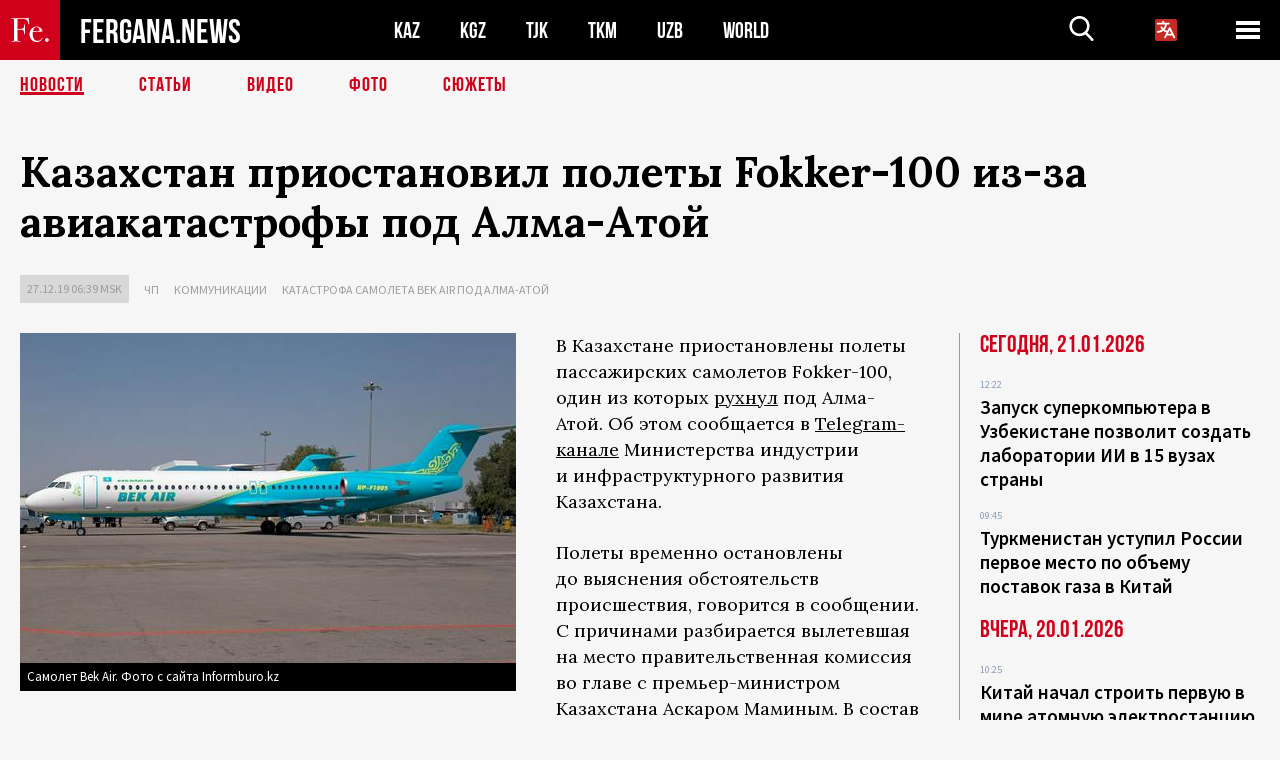

--- FILE ---
content_type: text/html; charset=UTF-8
request_url: https://fergana.agency/news/113798/
body_size: 10750
content:
<!DOCTYPE html>
<html lang="ru">
<head>
<meta http-equiv="content-type" content="text/html; charset=UTF-8" />
<title>Казахстан приостановил полеты Fokker-100 из-за авиакатастрофы под&nbsp;Алма-Атой</title>
<meta name="description" content="В Казахстане приостановлены полеты пассажирских самолетов Fokker-100, один из которых рухнул под Алма-Атой. Об этом сообщается в Telegram-канале Министерства индустрии и инфраструктурного  развития Казахстана. " />
<meta name="viewport" content="width=device-width, initial-scale=1.0"/>
	<link rel="icon" type="image/png" href="/templates/images/favicon3.png" />
	<meta name="yandex-verification" content="a316808044713348" />
	<meta name="yandex-verification" content="b1c844c1412fd03d" />
	<meta name="google-site-verification" content="FBiz-D845GQ8T-l6MMSyN-8HyJ32JfO_glII0Pi6l_A" />
	<meta name="google-site-verification" content="T_BHGYR2MCTLiRaWb7wOp893S0DEcncvlk1XfU6LQ68" />
	<meta property="og:image" content="https://fergana.agency/siteapi/media/images/80ad40bc-8a64-41c9-bc65-73c6a9350188.jpeg"><meta property="og:type" content="website"><meta property="og:title" content="Казахстан приостановил полеты Fokker-100 из-за авиакатастрофы под&amp;nbsp;Алма-Атой"><meta property="og:description" content="В Казахстане приостановлены полеты пассажирских самолетов Fokker-100, один из которых рухнул под Алма-Атой. Об этом сообщается в Telegram-канале Министерства индустрии и инфраструктурного  развития Казахстана. "><meta property="og:url" content="https://fergana.agency/news/113798/"><link rel="canonical" href="https://fergana.agency/news/113798/">	

	<link href="/templates/css/style.css?1760012029" rel="stylesheet" type="text/css" />
<link href="/templates/css/common.css?1762426569" rel="stylesheet" type="text/css" />
	<style>
		.footer_updated .footer_updated__artradeLink {text-align: center}
		.footer_updated .footer_updated__artradeLink a {display: inline-block}
		@media (min-width: 761px) {
			.donate {
				margin-top: -15px;
			}
		}
		.donate {background: #fff url('/templates/images/quote.svg') no-repeat 35px bottom;
			color: #000000;
			font-family: "Lora";
			font-size: 18px;
			font-weight: 400;
			line-height: 26px;
			padding:20px 35px 40px}
		.donate_title {font-size: 42px; line-height: 1.3; font-weight: 700; font-family:"Source Sans Pro", sans-serif;}
		.donate_text {padding: 18px 0 22px}
		.donate_link {display:block; text-align:center; padding: 10px;
			text-transform: uppercase ;
			color:#fff;
			background: radial-gradient(93.76% 93.76% at 109.79% 114.55%, #FFFFFF 0%, rgba(255, 255, 255, 0.0001) 100%), #D1021B;
			background-blend-mode: soft-light, normal;
			box-shadow: 0px 4px 20px -4px rgba(0, 0, 0, 0.296301);
			font-size: 18px;
			border-radius: 4px; }
	</style>
	
	
		<!-- Global site tag (gtag.js) - Google Analytics -->
<script async src="https://www.googletagmanager.com/gtag/js?id=G-W6BGJZBV09"></script>
<script>
	window.dataLayer = window.dataLayer || [];
	function gtag(){dataLayer.push(arguments);}
	gtag('js', new Date());

	gtag('config', 'G-W6BGJZBV09');
</script>
<!-- Yandex.Metrika counter --> <script type="text/javascript">     (function(m,e,t,r,i,k,a){         m[i]=m[i]||function(){(m[i].a=m[i].a||[]).push(arguments)};         m[i].l=1*new Date();         for (var j = 0; j < document.scripts.length; j++) {if (document.scripts[j].src === r) { return; }}         k=e.createElement(t),a=e.getElementsByTagName(t)[0],k.async=1,k.src=r,a.parentNode.insertBefore(k,a)     })(window, document,'script','https://mc.yandex.ru/metrika/tag.js?id=104663068', 'ym');      ym(104663068, 'init', {ssr:true, webvisor:true, clickmap:true, ecommerce:"dataLayer", accurateTrackBounce:true, trackLinks:true}); </script> <noscript><div><img src="https://mc.yandex.ru/watch/104663068" style="position:absolute; left:-9999px;" alt="" /></div></noscript> <!-- /Yandex.Metrika counter -->


		<script async src="https://pagead2.googlesyndication.com/pagead/js/adsbygoogle.js?client=ca-pub-4087140614498415"
			crossorigin="anonymous"></script>
 </head>

<body class="lang_ru mobile-head-is-visible ">
<div class="out  lang_ru">
	<script type="text/javascript">
	function getCookie(name) {
		var matches = document.cookie.match(new RegExp(
			"(?:^|; )" + name.replace(/([\.$?*|{}\(\)\[\]\\\/\+^])/g, '\\$1') + "=([^;]*)"
		));
		return matches ? decodeURIComponent(matches[1]) : undefined;
	}
</script>
<header class="header">
	<div class="mobile-header-scroll js-mobile-header-scroll">
		<div class="mobile-header-scroll__container">
			<a href="/" class="mobile-header-scroll__logo">
				<svg class="svg-icon">
					<use xmlns:xlink="http://www.w3.org/1999/xlink" xlink:href="/templates/images/sprite.svg?1#logoFe"></use>
				</svg>
			</a>
			<a href="/" class="mobile-header-scroll__text">
				FERGANA.NEWS
			</a>
			<div class="mobile-header-scroll__langs">
					<div class='languages_block'>
		<div class='languages_block_btn'>
			<span>
				<svg width="22" height="22" viewBox="0 0 18 18" fill="none" xmlns="http://www.w3.org/2000/svg">
					<path d="M12 9.17719L13.4119 12H10.5881L11.1844 10.8094L12 9.17719ZM18 1.5V16.5C18 16.8978 17.842 17.2794 17.5607 17.5607C17.2794 17.842 16.8978 18 16.5 18H1.5C1.10218 18 0.720644 17.842 0.43934 17.5607C0.158035 17.2794 0 16.8978 0 16.5V1.5C0 1.10218 0.158035 0.720644 0.43934 0.43934C0.720644 0.158035 1.10218 0 1.5 0H16.5C16.8978 0 17.2794 0.158035 17.5607 0.43934C17.842 0.720644 18 1.10218 18 1.5ZM16.4212 14.6644L12.6713 7.16437C12.609 7.03957 12.5133 6.93458 12.3947 6.86119C12.2761 6.7878 12.1394 6.74892 12 6.74892C11.8606 6.74892 11.7239 6.7878 11.6053 6.86119C11.4867 6.93458 11.391 7.03957 11.3287 7.16437L10.0931 9.6375C9.2983 9.48182 8.54453 9.16257 7.87969 8.7C8.91594 7.52683 9.55711 6.05756 9.7125 4.5H11.25C11.4489 4.5 11.6397 4.42098 11.7803 4.28033C11.921 4.13968 12 3.94891 12 3.75C12 3.55109 11.921 3.36032 11.7803 3.21967C11.6397 3.07902 11.4489 3 11.25 3H7.5V2.25C7.5 2.05109 7.42098 1.86032 7.28033 1.71967C7.13968 1.57902 6.94891 1.5 6.75 1.5C6.55109 1.5 6.36032 1.57902 6.21967 1.71967C6.07902 1.86032 6 2.05109 6 2.25V3H2.25C2.05109 3 1.86032 3.07902 1.71967 3.21967C1.57902 3.36032 1.5 3.55109 1.5 3.75C1.5 3.94891 1.57902 4.13968 1.71967 4.28033C1.86032 4.42098 2.05109 4.5 2.25 4.5H8.20125C8.05246 5.68338 7.5529 6.79515 6.76688 7.69219C6.43388 7.30345 6.15046 6.87486 5.92313 6.41625C5.83101 6.24448 5.67565 6.11532 5.48994 6.05612C5.30424 5.99693 5.10279 6.01235 4.92826 6.09913C4.75373 6.18591 4.61984 6.33722 4.55495 6.52101C4.49006 6.7048 4.49927 6.90663 4.58063 7.08375C4.86768 7.66259 5.22678 8.20282 5.64937 8.69156C4.65044 9.38223 3.46446 9.7515 2.25 9.75C2.05109 9.75 1.86032 9.82902 1.71967 9.96967C1.57902 10.1103 1.5 10.3011 1.5 10.5C1.5 10.6989 1.57902 10.8897 1.71967 11.0303C1.86032 11.171 2.05109 11.25 2.25 11.25C3.87819 11.2517 5.46222 10.7206 6.76031 9.73781C7.54576 10.3382 8.44434 10.7737 9.40219 11.0184L7.57875 14.6644C7.48974 14.8424 7.47509 15.0485 7.53803 15.2373C7.60097 15.4261 7.73635 15.5822 7.91437 15.6713C8.0924 15.7603 8.2985 15.7749 8.48732 15.712C8.67615 15.649 8.83224 15.5137 8.92125 15.3356L9.83813 13.5H14.1619L15.0787 15.3356C15.1228 15.4238 15.1838 15.5024 15.2583 15.567C15.3327 15.6315 15.4192 15.6808 15.5127 15.712C15.6062 15.7431 15.7049 15.7556 15.8032 15.7486C15.9015 15.7416 15.9975 15.7153 16.0856 15.6713C16.1738 15.6272 16.2524 15.5662 16.317 15.4917C16.3815 15.4173 16.4308 15.3308 16.462 15.2373C16.4931 15.1438 16.5056 15.0451 16.4986 14.9468C16.4916 14.8485 16.4653 14.7525 16.4212 14.6644Z"/>
				</svg>
			</span>
		</div>
		<ul class='languages_block_list'>
							<li><a href="https://en.fergana.agency">English</a></li>
								<li><a href="https://uz.fergana.agency">Ўзбекча</a></li>
								<li><a href="https://uzlat.fergana.agency">O‘zbekcha</a></li>
								<li><a href="https://fr.fergana.agency">Français</a></li>
								<li><a href="https://es.fergana.agency">Español</a></li>
								<li><a href="https://it.fergana.agency">Italiano</a></li>
								<li><a href="https://de.fergana.agency">Deutsch</a></li>
								<li><a href="https://zh.fergana.agency">中文</a></li>
						</ul>
	</div>
			</div>
		</div>
	</div>
	<div class="header_wrapper">
		<div class="header__container">
			<div class="header__left">
									<a href="/">
									<span class="header__logo head-logo">
													<div class="svg-wrapper">
								<svg class="svg-icon">
									<use xmlns:xlink="http://www.w3.org/1999/xlink" xlink:href="/templates/images/sprite.svg?1#logoFe"></use>
								</svg>
 							</div>
												<div class="head-logo__text">
							FERGANA.NEWS
						</div>
					</span>
									</a>
				
				<div class="header__countries head-countries">
					<ul>
						<li ><a href="/kz/">KAZ</a></li><li ><a href="/kg/">KGZ</a></li><li ><a href="/tj/">TJK</a></li><li ><a href="/tm/">TKM</a></li><li ><a href="/uz/">UZB</a></li><li ><a href="/world/">WORLD</a></li>					</ul>
				</div>

			</div>

			<div class="header-info">
				<div class="header-info__search">
					<form action="/search/" method="get">
						<div class="header-info-form">
							<div class="header-info-form__item js-head-input">
								<input name="search" class="header-info-form__input js-head-search-input" type="text">
							</div>
							<div class="header-info-form__button">
								<button type="button" class="header-info-form__btn js-head-search">
									<svg class="svg-icon">
										<use xmlns:xlink="http://www.w3.org/1999/xlink" xlink:href="/templates/images/sprite.svg#search"></use>
									</svg>
								</button>
							</div>
						</div>
					</form>
				</div>
					<div class='languages_block'>
		<div class='languages_block_btn'>
			<span>
				<svg width="22" height="22" viewBox="0 0 18 18" fill="none" xmlns="http://www.w3.org/2000/svg">
					<path d="M12 9.17719L13.4119 12H10.5881L11.1844 10.8094L12 9.17719ZM18 1.5V16.5C18 16.8978 17.842 17.2794 17.5607 17.5607C17.2794 17.842 16.8978 18 16.5 18H1.5C1.10218 18 0.720644 17.842 0.43934 17.5607C0.158035 17.2794 0 16.8978 0 16.5V1.5C0 1.10218 0.158035 0.720644 0.43934 0.43934C0.720644 0.158035 1.10218 0 1.5 0H16.5C16.8978 0 17.2794 0.158035 17.5607 0.43934C17.842 0.720644 18 1.10218 18 1.5ZM16.4212 14.6644L12.6713 7.16437C12.609 7.03957 12.5133 6.93458 12.3947 6.86119C12.2761 6.7878 12.1394 6.74892 12 6.74892C11.8606 6.74892 11.7239 6.7878 11.6053 6.86119C11.4867 6.93458 11.391 7.03957 11.3287 7.16437L10.0931 9.6375C9.2983 9.48182 8.54453 9.16257 7.87969 8.7C8.91594 7.52683 9.55711 6.05756 9.7125 4.5H11.25C11.4489 4.5 11.6397 4.42098 11.7803 4.28033C11.921 4.13968 12 3.94891 12 3.75C12 3.55109 11.921 3.36032 11.7803 3.21967C11.6397 3.07902 11.4489 3 11.25 3H7.5V2.25C7.5 2.05109 7.42098 1.86032 7.28033 1.71967C7.13968 1.57902 6.94891 1.5 6.75 1.5C6.55109 1.5 6.36032 1.57902 6.21967 1.71967C6.07902 1.86032 6 2.05109 6 2.25V3H2.25C2.05109 3 1.86032 3.07902 1.71967 3.21967C1.57902 3.36032 1.5 3.55109 1.5 3.75C1.5 3.94891 1.57902 4.13968 1.71967 4.28033C1.86032 4.42098 2.05109 4.5 2.25 4.5H8.20125C8.05246 5.68338 7.5529 6.79515 6.76688 7.69219C6.43388 7.30345 6.15046 6.87486 5.92313 6.41625C5.83101 6.24448 5.67565 6.11532 5.48994 6.05612C5.30424 5.99693 5.10279 6.01235 4.92826 6.09913C4.75373 6.18591 4.61984 6.33722 4.55495 6.52101C4.49006 6.7048 4.49927 6.90663 4.58063 7.08375C4.86768 7.66259 5.22678 8.20282 5.64937 8.69156C4.65044 9.38223 3.46446 9.7515 2.25 9.75C2.05109 9.75 1.86032 9.82902 1.71967 9.96967C1.57902 10.1103 1.5 10.3011 1.5 10.5C1.5 10.6989 1.57902 10.8897 1.71967 11.0303C1.86032 11.171 2.05109 11.25 2.25 11.25C3.87819 11.2517 5.46222 10.7206 6.76031 9.73781C7.54576 10.3382 8.44434 10.7737 9.40219 11.0184L7.57875 14.6644C7.48974 14.8424 7.47509 15.0485 7.53803 15.2373C7.60097 15.4261 7.73635 15.5822 7.91437 15.6713C8.0924 15.7603 8.2985 15.7749 8.48732 15.712C8.67615 15.649 8.83224 15.5137 8.92125 15.3356L9.83813 13.5H14.1619L15.0787 15.3356C15.1228 15.4238 15.1838 15.5024 15.2583 15.567C15.3327 15.6315 15.4192 15.6808 15.5127 15.712C15.6062 15.7431 15.7049 15.7556 15.8032 15.7486C15.9015 15.7416 15.9975 15.7153 16.0856 15.6713C16.1738 15.6272 16.2524 15.5662 16.317 15.4917C16.3815 15.4173 16.4308 15.3308 16.462 15.2373C16.4931 15.1438 16.5056 15.0451 16.4986 14.9468C16.4916 14.8485 16.4653 14.7525 16.4212 14.6644Z"/>
				</svg>
			</span>
		</div>
		<ul class='languages_block_list'>
							<li><a href="https://en.fergana.agency">English</a></li>
								<li><a href="https://uz.fergana.agency">Ўзбекча</a></li>
								<li><a href="https://uzlat.fergana.agency">O‘zbekcha</a></li>
								<li><a href="https://fr.fergana.agency">Français</a></li>
								<li><a href="https://es.fergana.agency">Español</a></li>
								<li><a href="https://it.fergana.agency">Italiano</a></li>
								<li><a href="https://de.fergana.agency">Deutsch</a></li>
								<li><a href="https://zh.fergana.agency">中文</a></li>
						</ul>
	</div>
								<button class="header-info__menu js-head-burger">
					<span></span>
					<span></span>
					<span></span>
				</button>
							</div>
		</div>
				<div class="header-menu js-head-menu">
			<div class="header-menu__container">
					<div class="header-menu__item">
		<div class="header-menu__title"><a href="/state/">Государство</a></div>
		<ul class="list">				<li><a href="/power/">Власть</a></li>
								<li><a href="/politic/">Политика</a></li>
								<li><a href="/military/">Безопасность</a></li>
						</ul>
	</div>
	
	<div class="header-menu__item">
		<div class="header-menu__title"><a href="/people/">Люди</a></div>
		<ul class="list">				<li><a href="/media/">СМИ и интернет</a></li>
								<li><a href="/citizen/">Права человека</a></li>
								<li><a href="/migration/">Миграция</a></li>
								<li><a href="/society/">Общество</a></li>
								<li><a href="/religion/">Религия</a></li>
						</ul>
	</div>
	
	<div class="header-menu__item">
		<div class="header-menu__title"><a href="/civil/">Цивилизация</a></div>
		<ul class="list">				<li><a href="/travel/">Путешествия</a></li>
								<li><a href="/history/">История</a></li>
								<li><a href="/tech/">Наука и технологии</a></li>
								<li><a href="/cult/">Культура</a></li>
						</ul>
	</div>
	
	<div class="header-menu__item">
		<div class="header-menu__title"><a href="/natural/">Среда обитания</a></div>
		<ul class="list">				<li><a href="/ecology/">Экология</a></li>
								<li><a href="/water/">Вода</a></li>
						</ul>
	</div>
	
	<div class="header-menu__item">
		<div class="header-menu__title"><a href="/market/">Рынок</a></div>
		<ul class="list">				<li><a href="/roads/">Коммуникации</a></li>
								<li><a href="/busy/">Бизнес</a></li>
								<li><a href="/money/">Деньги</a></li>
								<li><a href="/cotton/">Хлопок</a></li>
								<li><a href="/economy/">Экономика</a></li>
						</ul>
	</div>
	

	<div class="header-menu__item">
		<div class="header-menu__title"><a href="/law/">Закон и порядок</a></div>
		<ul class="list">				<li><a href="/terror/">Терроризм</a></li>
								<li><a href="/court/">Суд</a></li>
								<li><a href="/corruption/">Коррупция</a></li>
								<li><a href="/crime/">Криминал</a></li>
						</ul>
	</div>
	

	<div class="header-menu__item">
		<div class="header-menu__title"><a href="/planet/">Вокруг</a></div>
		<ul class="list">				<li><a href="/china/">Китай</a></li>
								<li><a href="/osman/">Турция</a></li>
								<li><a href="/iran/">Иран</a></li>
								<li><a href="/rus/">Россия</a></li>
								<li><a href="/afgan/">Афганистан</a></li>
						</ul>
	</div>
	
	<div class="header-menu__item">
		<ul class="header-menu__all-titles">					<li><a href="/sport/">Спорт</a></li>
									<li><a href="/emergency/">ЧП</a></li>
									<li><a href="/cest/">Се ля ви</a></li>
						</ul>
	</div>


	<div class="header-menu__item">
		<ul class="header-menu__all-titles">
			<li><a href="/about/">Об агенстве</a></li>
					</ul>
	</div>
			</div>
			<div class="header-menu__close js-head-close">
				<svg class="svg-icon">
	                <use xmlns:xlink="http://www.w3.org/1999/xlink" xlink:href="/templates/images/sprite.svg#close"></use>
	            </svg>
			</div>
		</div>
			</div>
	<div class="navigation_wrapper js_nav">
	<nav class="navigation">
		<ul class="navigation-list">
							<li class="navigation-list__item navigation-list__item--active">
					<a class="navigation-list__link" href="/news/">
						Новости					</a>
				</li>
								<li class="navigation-list__item ">
					<a class="navigation-list__link" href="/articles/">
						Статьи					</a>
				</li>
								<li class="navigation-list__item ">
					<a class="navigation-list__link" href="/videos/">
						Видео					</a>
				</li>
								<li class="navigation-list__item ">
					<a class="navigation-list__link" href="/photos/">
						Фото					</a>
				</li>
							<li class="navigation-list__item ">
				<a class="navigation-list__link" href="/stories/">
					СЮЖЕТЫ
				</a>
			</li>
					</ul>
	</nav>
</div>
</header>

	<div class="content">
				

		<div class="wrapper">
						<section class="article">
	<div class="article-top ">
		<h1>Казахстан приостановил полеты Fokker-100 из-за авиакатастрофы под&nbsp;Алма-Атой</h1>
						<div class="main-top-links">
			<ul class="main-top-links-list">
				

				<li class="main-top-links-list__item"><span
							class="main-top-links-list__text">27.12.19 06:39						msk</span>
				</li>
											<li class="main-top-links-list__item"><a class="main-top-links-list__link"
																	 href="/emergency/">ЧП</a>
							</li>
														<li class="main-top-links-list__item"><a class="main-top-links-list__link"
																	 href="/roads/">Коммуникации</a>
							</li>
													<li class="main-top-links-list__item"><a class="main-top-links-list__link"
																 href="/stories/katastrofa/">Катастрофа самолета Bek Air под Алма-Атой</a>
						</li>
						
			</ul>
		</div>
			</div>

	

	<div class="main-columns">
		<div class="main-columns__container">
			<div class="main-columns__main">


				<div class="article-content article-content--narrow ">
					<div class="article-content__image">
	<a href="https://fergana.agency/siteapi/media/images/80ad40bc-8a64-41c9-bc65-73c6a9350188.jpeg" data-fancybox="gallery">
		<img src="https://fergana.agency/siteapi/media/images/80ad40bc-8a64-41c9-bc65-73c6a9350188.jpeg?width=496">
	</a>
			<span>Самолет Bek Air. Фото с сайта Informburo.kz</span>
	</div>					<p>В&nbsp;Казахстане приостановлены полеты пассажирских самолетов Fokker-100, один из&nbsp;которых <a href="https://fergana.news/news/113797/" target="_blank">рухнул</a> под&nbsp;Алма-Атой. Об&nbsp;этом сообщается в&nbsp;<a href="https://t.me/miirkz/844" target="_blank">Telegram-канале</a> Министерства индустрии и&nbsp;инфраструктурного  развития Казахстана. </p><p>Полеты временно остановлены до&nbsp;выяснения обстоятельств происшествия, говорится в&nbsp;сообщении. С&nbsp;причинами разбирается вылетевшая на&nbsp;место правительственная комиссия во&nbsp;главе с&nbsp;премьер-министром Казахстана Аскаром Маминым. В&nbsp;состав комиссии вошли министр индустрии и&nbsp;инфраструктурного развития и&nbsp;представители других госорганов. </p><p>Президент Казахстана Касым-Жомарт Токаев на&nbsp;своей странице в&nbsp;<a href="https://twitter.com/TokayevKZ/status/1210404874137026560" target="_blank">Twitter</a> выразил соболезнования близким погибших и&nbsp;пообещал, что все виновные понесут «строгое наказание в&nbsp;соответствии с&nbsp;законом».</p><p>Международный аэропорт Алма-Аты, откуда вылетел самолет Bek Air, продолжает работу в&nbsp;штатном  режиме. Об&nbsp;этом «Фергане» сообщили в&nbsp;его пресс-службе. «Аэропорт  никаких ограничений не&nbsp;вводил и&nbsp;не&nbsp;вводит. Все работает так же, как и&nbsp;раньше, то&nbsp;есть в&nbsp;штатном режиме», — рассказала руководитель пресс-службы аэропорта Алматы Наталья Соколова.</p><p>Кроме того, как указано на&nbsp;странице аэропорта в&nbsp;Facebook, 30&nbsp;человек, находившихся на&nbsp;борту Fokker-100, получили медицинскую помощь.</p><p>Fokker-100 — cреднемагистральный пассажирский лайнер, самый большой серийный самолет одноименной нидерландской авиастроительной компании.  Его производство завершилось в&nbsp;1997 году, всего было произведено 283 воздушных судна. </p><p>За&nbsp;всю историю эксплуатации — с&nbsp;1993 по&nbsp;2019 год — в&nbsp;общей сложности в&nbsp;результате  катастроф и&nbsp;серьезных аварий были потеряны 17&nbsp;самолетов Fokker-100, в&nbsp;том числе 27&nbsp;марта 2016 года в&nbsp;Астане (ныне Нур-Султан) аварийно сел Fokker-100 с&nbsp;невыпущенной передней стойкой шасси. Причиной был признан конструктивно-производственный дефект троса привода гидроагрегата управления уборкой и&nbsp;выпуском стоек шасси. </p><p>Авиапарк Bek Air, самолет которой разбился под&nbsp;Алма-Атой, <a href="https://www.bekair.aero/ru/company/our-planes/" target="_blank">состоит</a> из&nbsp;таких самолетов. На&nbsp;сайте авиакомпании говорится, что «это очень надежный тип самолета, соответствующий всем стандартам безопасности», и&nbsp;что «сегодня по&nbsp;всему миру летает около восьмисот самолетов «Фоккер» разных модификаций, включая реактивные, а&nbsp;именно Fokker-100».</p><p>Bek Air летает в&nbsp;12&nbsp;крупнейших городов Казахстана, в&nbsp;том числе в&nbsp;Нур-Султан, Алма-Ату, Шымкент, Павлодар. Авиакомпания базируется в&nbsp;аэропорту Уральска. Предыдущий инцидент — аварийная посадка в&nbsp;аэропорту города Тараза — произошел 20&nbsp;февраля 2018 года, жертв не&nbsp;было. </p><p></p><div class="articles-on-the-topic articles-on-the-topic--news">
		<div class="main-title-red">Продолжение</div>
		<ul class="articles-on-the-topic-list">
			<li class="articles-on-the-topic-list__item">
			<a class="articles-on-the-topic-list__link" href="https://fergana.news/news/113799/" target="_blank">КЧС Казахстана назвал имена погибших и раненых в катастрофе Bek Air</a>
		</li>

	</ul>
</div>
	<p></p><p>27&nbsp;декабря в&nbsp;7:22 (4:22 по&nbsp;московскому времени) рейс  №Z2100 при&nbsp;взлете потерял высоту, пробил бетонное ограждение и&nbsp;столкнулся с&nbsp;двухэтажным строением. В&nbsp;самолете было 100 человек, из&nbsp;них 14&nbsp;погибли, более 30&nbsp;получили различные травмы. </p>
					
	<style>
		.socials_links {color:red; font-weight: bold; font-size: 19px; line-height: 1.5; padding-bottom: 30px}
		.socials_links a {color: red; text-decoration: underline}
	</style>
	<div class="socials_links">
		* Больше новостей из стран Центральной Азии - в
		👉&nbsp;<a href="https://t.me/fergananews" target="_blank">Telegram</a> и
		👉&nbsp;<a href="https://dzen.ru/fergana" target="_blank">Дзен</a>!
			</div>


<div class="fe-logo">
	<svg class="svg-icon">
		<use xmlns:xlink="http://www.w3.org/1999/xlink" xlink:href="/templates/images/sprite.svg#logoFe-red"></use>
	</svg>
</div>

						<!-- uSocial -->
	<script async src="https://usocial.pro/usocial/usocial.js?v=6.1.4"; data-script="usocial" charset="utf-8"></script>
	<div class="uSocial-Share" data-pid="9a2aad2f5df95bce08107e726dcbf165" data-type="share" data-options="round-rect,style1,default,absolute,horizontal,size48,eachCounter0,counter0" data-social="telegram,vk,ok,twi,email" data-mobile="vi,wa,sms"></div>
	<!-- /uSocial -->
										
					
									</div>
			</div>
						<aside class="main-columns__aside news-aside">
								<div class="news-aside__wrapper desktop_only ">
		<ul class="news-aside-list" style="margin-top: 0px">
		<div class="main-title-red">Сегодня, 21.01.2026</div>
			<li class="news-aside-list__item">
			<div class="news-aside-list__time">12:22</div>
			<div class="news-aside-list__title">
				<a href="/news/144851/">Запуск суперкомпьютера в Узбекистане позволит создать лаборатории ИИ в 15 вузах страны</a>
			</div>
		</li>
		<li class="news-aside-list__item">
			<div class="news-aside-list__time">09:45</div>
			<div class="news-aside-list__title">
				<a href="/news/144855/">Туркменистан уступил России первое место по объему поставок газа в Китай</a>
			</div>
		</li>
	<div class="main-title-red">Вчера, 20.01.2026</div>
			<li class="news-aside-list__item">
			<div class="news-aside-list__time">10:25</div>
			<div class="news-aside-list__title">
				<a href="/news/144821/">Китай начал строить первую в мире атомную электростанцию с реакторами двух типов</a>
			</div>
		</li>
	<div class="main-title-red">15.01.2026</div>
			<li class="news-aside-list__item">
			<div class="news-aside-list__time">16:53</div>
			<div class="news-aside-list__title">
				<a href="/news/144691/">ЕБРР и партнеры банка выделят около $200 млн на проект по строительству ФЭС в Узбекистане</a>
			</div>
		</li>
		<li class="news-aside-list__item">
			<div class="news-aside-list__time">14:58</div>
			<div class="news-aside-list__title">
				<a href="/news/144685/">Спецслужбы Туркменистана спасли экипаж иранского судна, шедшего в Астрахань</a>
			</div>
		</li>
		<li class="news-aside-list__item">
			<div class="news-aside-list__time">09:57</div>
			<div class="news-aside-list__title">
				<a href="/news/144667/">Власти Узбекистана введут цветовую маркировку домов и кластерное управление жильем</a>
			</div>
		</li>
		<li class="news-aside-list__item">
			<div class="news-aside-list__time">09:26</div>
			<div class="news-aside-list__title">
				<a href="/news/144666/">На повышение энергоэффективности зданий Узбекистан направит 150 млрд сумов</a>
			</div>
		</li>
	<div class="main-title-red">14.01.2026</div>
			<li class="news-aside-list__item">
			<div class="news-aside-list__time">17:05</div>
			<div class="news-aside-list__title">
				<a href="/news/144631/">В Таджикистане за $250 млн построят две солнечные электростанции общей мощностью 500 МВт</a>
			</div>
		</li>
	</ul>
	<div class="news-aside__all">
		<a href="/news/">Все новости</a>
	</div>
</div>
			</aside>
					</div>
	</div>

</section>
	<!-- bottom -->
		<script async src="https://pagead2.googlesyndication.com/pagead/js/adsbygoogle.js?client=ca-pub-4087140614498415"
	        crossorigin="anonymous"></script>


	<div class="" style="padding-bottom: 10px">

		<ins class="adsbygoogle"
			 style="display:block; text-align:center;"
			 data-ad-layout="in-article"
			 data-ad-format="fluid"
			 data-ad-client="ca-pub-4087140614498415"
			 data-ad-slot="1035203854"></ins>
		<script>
			(adsbygoogle = window.adsbygoogle || []).push({});
		</script>
	</div>
		
<div class="longgrids">
	<div class="main-title-red">Читайте также</div>
	<ul class="longgrids-list longgrids-list--index">
		<li class="longgrids-list__item">
	<a href="/articles/144098/" class="longgrids-list__container">
		<div class="longgrids-list__image longgrids-list__image--bg longgrids-list__image--blackout4">
						<img class="longgrids-list__image-full" src="https://fergana.agency/siteapi/media/images/14669288-6797-4c5c-a912-5ff153d9f3ee.png?height=300">
			<div class="longgrids-list__main-text">
				<div class="longgrids-list__main-top">
					<div class="longgrids-list__main-date">24 декабря</div>
					<div class="longgrids-list__main-date mobile">24.12</div>
					<div class="longgrids-list__main-author">Александр Троицкий</div>
				</div>
			</div>
								</div>
		<div class="longgrids-list__content">
			<div class="longgrids-list__main-title">
				Очищать и&nbsp;ZIYAть			</div>
			<div class="longgrids-list__sub-title">
				Что Китай может предложить странам Центральной Азии в&nbsp;сфере «зеленой» экономики			</div>
		</div>
	</a>
</li>
<li class="longgrids-list__item">
	<a href="/photos/144132/" class="longgrids-list__container">
		<div class="longgrids-list__image longgrids-list__image--bg longgrids-list__image--blackout4">
						<img class="longgrids-list__image-full" src="https://fergana.agency/siteapi/media/images/6a146aeb-c29c-494c-adf3-7c1385acb26f.jpeg?height=300">
			<div class="longgrids-list__main-text">
				<div class="longgrids-list__main-top">
					<div class="longgrids-list__main-date">22 декабря</div>
					<div class="longgrids-list__main-date mobile">22.12</div>
					<div class="longgrids-list__main-author"></div>
				</div>
			</div>
						<div class="main-photo_type">
	<svg class="svg-icon">
		<use xmlns:xlink="http://www.w3.org/1999/xlink" xlink:href="/templates/images/sprite.svg#photo-camera"></use>
	</svg>
	<span>Фото</span>
</div>
		</div>
		<div class="longgrids-list__content">
			<div class="longgrids-list__main-title">
				Токийский драйв			</div>
			<div class="longgrids-list__sub-title">
				Япония инвестирует около $20 млрд в&nbsp;проекты в&nbsp;странах Центральной Азии в&nbsp;течение пяти лет			</div>
		</div>
	</a>
</li>
<li class="longgrids-list__item">
	<a href="/articles/143891/" class="longgrids-list__container">
		<div class="longgrids-list__image longgrids-list__image--bg longgrids-list__image--blackout4">
						<img class="longgrids-list__image-full" src="https://fergana.agency/siteapi/media/images/e153a684-c777-4dad-9bca-fae1e1de41a5.jpeg?height=300">
			<div class="longgrids-list__main-text">
				<div class="longgrids-list__main-top">
					<div class="longgrids-list__main-date">17 декабря</div>
					<div class="longgrids-list__main-date mobile">17.12</div>
					<div class="longgrids-list__main-author"></div>
				</div>
			</div>
								</div>
		<div class="longgrids-list__content">
			<div class="longgrids-list__main-title">
				Сакэ на&nbsp;шестерых			</div>
			<div class="longgrids-list__sub-title">
				Сближение центральноазиатских республик с&nbsp;Японией таит в&nbsp;себе подводные камни			</div>
		</div>
	</a>
</li>
<li class="longgrids-list__item">
	<a href="/articles/143295/" class="longgrids-list__container">
		<div class="longgrids-list__image longgrids-list__image--bg longgrids-list__image--blackout4">
						<img class="longgrids-list__image-full" src="https://fergana.agency/siteapi/media/images/5c3c9a48-114e-4ab9-89f4-c66ee9892a93.jpeg?height=300">
			<div class="longgrids-list__main-text">
				<div class="longgrids-list__main-top">
					<div class="longgrids-list__main-date">27 ноября</div>
					<div class="longgrids-list__main-date mobile">27.11</div>
					<div class="longgrids-list__main-author"></div>
				</div>
			</div>
								</div>
		<div class="longgrids-list__content">
			<div class="longgrids-list__main-title">
				Азербайджанский патч для&nbsp;С5			</div>
			<div class="longgrids-list__sub-title">
				Ильхам Алиев стал своим в&nbsp;Центральной Азии 			</div>
		</div>
	</a>
</li>
<li class="longgrids-list__item">
	<a href="/articles/142889/" class="longgrids-list__container">
		<div class="longgrids-list__image longgrids-list__image--bg longgrids-list__image--blackout4">
						<img class="longgrids-list__image-full" src="https://fergana.agency/siteapi/media/images/de32021d-cea3-4269-9a44-de1654d59040.jpeg?height=300">
			<div class="longgrids-list__main-text">
				<div class="longgrids-list__main-top">
					<div class="longgrids-list__main-date">21 ноября</div>
					<div class="longgrids-list__main-date mobile">21.11</div>
					<div class="longgrids-list__main-author">Пётр Бологов</div>
				</div>
			</div>
								</div>
		<div class="longgrids-list__content">
			<div class="longgrids-list__main-title">
				Вот — новый поворот			</div>
			<div class="longgrids-list__sub-title">
				Российские ученые реанимируют проект оводнения Центральной Азии за&nbsp;счет рек Сибири			</div>
		</div>
	</a>
</li>
<li class="longgrids-list__item">
	<a href="/articles/142795/" class="longgrids-list__container">
		<div class="longgrids-list__image longgrids-list__image--bg longgrids-list__image--blackout4">
						<img class="longgrids-list__image-full" src="https://fergana.agency/siteapi/media/images/c3ba33d4-b74d-4175-9ab7-3647d023dea7.png?height=300">
			<div class="longgrids-list__main-text">
				<div class="longgrids-list__main-top">
					<div class="longgrids-list__main-date">14 ноября</div>
					<div class="longgrids-list__main-date mobile">14.11</div>
					<div class="longgrids-list__main-author"></div>
				</div>
			</div>
								</div>
		<div class="longgrids-list__content">
			<div class="longgrids-list__main-title">
				«Великим державам неинтересны региональные проблемы стран Центральной Азии» 			</div>
			<div class="longgrids-list__sub-title">
				Казахстанский историк Буркитбай Аяган — о&nbsp;Центре исламской цивилизации Узбекистана и&nbsp;насущных проблемах в&nbsp;регионе			</div>
		</div>
	</a>
</li>
	</ul>
</div>
<!--news_bottom4-->
	<div class="news_top4">
				<div class="news_top4-list-wrapper">
			<ul class="news_top4-list">
						<li class="news_top4-list__item">
					<div class="news_top4-list__title">
						<a href="/articles/142343/">Непроспавшийся мир </a>
					</div>
					<div class="news_top4-list__content">
						<div class="news_top4-list__image">
							<a href="/articles/142343/"><img src="https://fergana.agency/siteapi/media/images/5a60b5cf-e21c-4fa6-9c67-aeaca540ca0c.jpeg?width=228&height=128" alt=""></a>
						</div>
												<p>
							Лидерам Центральной Азии предстоит вести переговоры с&nbsp;Трампом в&nbsp;непредсказуемых условиях						</p>
											</div>
				</li>
					<li class="news_top4-list__item">
					<div class="news_top4-list__title">
						<a href="/articles/140823/">Когда море становится бывшим</a>
					</div>
					<div class="news_top4-list__content">
						<div class="news_top4-list__image">
							<a href="/articles/140823/"><img src="https://fergana.agency/siteapi/media/images/adb50cb5-c221-45e2-8e22-68677acad8d6.jpeg?width=228&height=128" alt=""></a>
						</div>
												<p>
							Почему Токаев озаботился здоровьем крупнейшего замкнутого водоема планеты						</p>
											</div>
				</li>
					<li class="news_top4-list__item">
					<div class="news_top4-list__title">
						<a href="/articles/140006/">Рискованное сотрудничество</a>
					</div>
					<div class="news_top4-list__content">
						<div class="news_top4-list__image">
							<a href="/articles/140006/"><img src="https://fergana.agency/siteapi/media/images/6752d021-e512-46c0-a068-20c30e4b12d1.jpeg?width=228&height=128" alt=""></a>
						</div>
												<p>
							Почему иметь дело с&nbsp;Китаем труднее, чем кажется на&nbsp;первый взгляд						</p>
											</div>
				</li>
					<li class="news_top4-list__item">
					<div class="news_top4-list__title">
						<a href="/articles/139608/">Нет алых роз и&nbsp;траурных лент...</a>
					</div>
					<div class="news_top4-list__content">
						<div class="news_top4-list__image">
							<a href="/articles/139608/"><img src="https://fergana.agency/siteapi/media/images/3d4fa641-efca-4d18-973f-4cc170e6c310.jpeg?width=228&height=128" alt=""></a>
						</div>
												<p>
							Каждый год горы Центральной Азии собирают страшную жатву						</p>
											</div>
				</li>
				</ul>
		</div>
	</div>
				</div>
	</div>
	<footer class="footer_updated">
	<div class="wrapper">
		<div class="footer_updated__container">
						<div class="footer_updated__col footer_updated__info">
								<div class="footer_updated__bottom">
					<div class="footer_updated__artrade">
						<div class="footer_updated__artrade_wrap">
							<a class="footer_updated__artrade_link" href="/about/">Контакты</a>
 						</div>
					</div>
					<div class="footer_updated__design">
						<svg class="svg-icon">
			                <use xmlns:xlink="http://www.w3.org/1999/xlink" xlink:href="/templates/images/sprite.svg#design-logo"></use>
			            </svg>
						<p>
							Дизайн <br> и проектирование							<a href="https://baturingroup.com?fergana">baturingroup.com</a>&nbsp;&#169;&nbsp;2018
						</p>
					</div>
				</div>
			</div>
		</div>
	</div>
</footer></div>

<div class="overlay js-overlay"></div>
<script type="text/javascript" src="/templates/scripts/jquery-3.2.1.min.js"></script>
<script type="text/javascript" src="/templates/scripts/slick.min.js"></script>
<script type="text/javascript" src="/templates/scripts/jquery.fancybox.min.js"></script>
<script type="text/javascript" src="/templates/scripts/select2.full.min.js"></script>
<script type="text/javascript" src="/templates/scripts/lazyYT.js"></script>
<script type="text/javascript" src="/templates/scripts/moment.min.js"></script>
<script type="text/javascript" src="/templates/scripts/daterangepicker.min.js"></script>
<script type="text/javascript" src="/templates/scripts/jquery.matchHeight-min.js"></script>
<script type="text/javascript" src="/templates/scripts/custom.js?1591113932"></script>
<script type="text/javascript" src="/templates/scripts/common.js?1756718147"></script>
</body>
</html>

--- FILE ---
content_type: text/html; charset=utf-8
request_url: https://www.google.com/recaptcha/api2/aframe
body_size: 250
content:
<!DOCTYPE HTML><html><head><meta http-equiv="content-type" content="text/html; charset=UTF-8"></head><body><script nonce="95UN3iSSWSG2v9jP05XAaw">/** Anti-fraud and anti-abuse applications only. See google.com/recaptcha */ try{var clients={'sodar':'https://pagead2.googlesyndication.com/pagead/sodar?'};window.addEventListener("message",function(a){try{if(a.source===window.parent){var b=JSON.parse(a.data);var c=clients[b['id']];if(c){var d=document.createElement('img');d.src=c+b['params']+'&rc='+(localStorage.getItem("rc::a")?sessionStorage.getItem("rc::b"):"");window.document.body.appendChild(d);sessionStorage.setItem("rc::e",parseInt(sessionStorage.getItem("rc::e")||0)+1);localStorage.setItem("rc::h",'1769001692621');}}}catch(b){}});window.parent.postMessage("_grecaptcha_ready", "*");}catch(b){}</script></body></html>